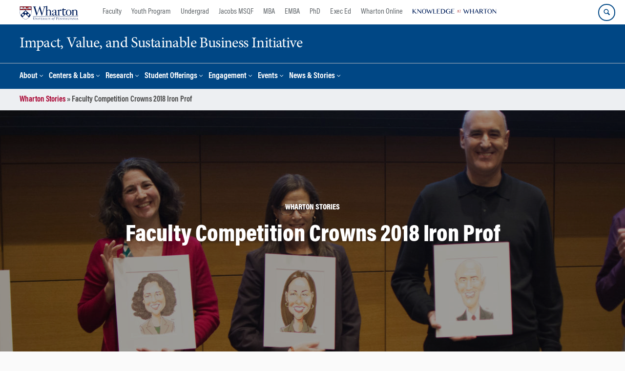

--- FILE ---
content_type: text/html; charset=UTF-8
request_url: https://impact.wharton.upenn.edu/story/iron-prof-2018/
body_size: 20367
content:
<!DOCTYPE html>
<!--[if IE 8 ]>
	<html class="no-js ie8" lang="en-US">
<![endif]-->
<!--[if IE 9 ]>
	<html class="no-js ie9" lang="en-US">
<![endif]-->
<!--[if gt IE 9]><!-->
<html lang="en-US"><!--<![endif]-->
	<head>
		    <!-- Google Tag Manager - The Wharton School-->
    <script>(function(w,d,s,l,i){w[l]=w[l]||[];w[l].push({'gtm.start':
    new Date().getTime(),event:'gtm.js'});var f=d.getElementsByTagName(s)[0],
    j=d.createElement(s),dl=l!='dataLayer'?'&l='+l:'';j.async=true;j.src=
    'https://www.googletagmanager.com/gtm.js?id='+i+dl;f.parentNode.insertBefore(j,f);
    })(window,document,'script','dataLayer','GTM-MZQZFC4');</script>
    <!-- End Google Tag Manager -->
    <!-- Google Tag Manager - Executive Education-->
            		<meta charset="UTF-8">
		<meta http-equiv="X-UA-Compatible" content="IE=edge">
		<meta name="viewport" content="width=device-width, initial-scale=1">
		<link rel="profile" href="http://gmpg.org/xfn/11">
		<link rel="pingback" href="https://impact.wharton.upenn.edu/xmlrpc.php">
		<link rel="icon" type="image/x-icon" href="https://impact.wharton.upenn.edu/wp-content/plugins/martech-chupacabra/includes/images/favicon.ico" /><link rel="apple-touch-icon" sizes="180x180" href="https://impact.wharton.upenn.edu/wp-content/plugins/martech-chupacabra/includes/images/apple-touch-icon.png" /><link rel="mask-icon" color="#004785" href="https://impact.wharton.upenn.edu/wp-content/plugins/martech-chupacabra/includes/images/penn-logo-mask.svg" /><script type="text/javascript">window.ajaxurl = "https://impact.wharton.upenn.edu/wp-admin/admin-ajax.php"</script>
		<meta name='robots' content='noindex, follow' />
	<style>img:is([sizes="auto" i], [sizes^="auto," i]) { contain-intrinsic-size: 3000px 1500px }</style>
	
		
	<!-- This site is optimized with the Yoast SEO Premium plugin v26.0 (Yoast SEO v26.0) - https://yoast.com/wordpress/plugins/seo/ -->
	<title>Faculty Competition Crowns 2018 Iron Prof - Impact, Value, and Sustainable Business Initiative</title>
	<meta property="og:locale" content="en_US" />
	<meta property="og:type" content="article" />
	<meta property="og:title" content="Faculty Competition Crowns 2018 Iron Prof" />
	<meta property="og:description" content="Iron Prof — the high-energy, interdepartmental Iron Chef for Wharton professors — returned this year with a formidable roster of contenders. The competition is hosted annually by the Wharton Graduate Association to showcase the broad range of faculty research at Wharton. Participating professors get six minutes to present their slides and are&#8230; ..." />
	<meta property="og:url" content="https://www.wharton.upenn.edu/story/iron-prof-2018/" />
	<meta property="og:site_name" content="Impact, Value, and Sustainable Business Initiative" />
	<meta property="og:image" content="https://dca.wharton.upenn.edu/wp-content/uploads/2018/03/MBA_IronProf_February2018-13-hero.jpg" />
	<meta name="twitter:card" content="summary_large_image" />
	<meta name="twitter:image" content="https://dca.wharton.upenn.edu/wp-content/uploads/2018/03/MBA_IronProf_February2018-13-hero-600x500.jpg" />
	<meta name="twitter:label1" content="Est. reading time" />
	<meta name="twitter:data1" content="3 minutes" />
	<script type="application/ld+json" class="yoast-schema-graph">{"@context":"https://schema.org","@graph":[{"@type":"WebPage","@id":"https://impact.wharton.upenn.edu/story/iron-prof-2018/","url":"https://impact.wharton.upenn.edu/story/iron-prof-2018/","name":"Faculty Competition Crowns 2018 Iron Prof - Impact, Value, and Sustainable Business Initiative","isPartOf":{"@id":"https://impact.wharton.upenn.edu/#website"},"primaryImageOfPage":{"@id":"https://impact.wharton.upenn.edu/story/iron-prof-2018/#primaryimage"},"image":{"@id":"https://impact.wharton.upenn.edu/story/iron-prof-2018/#primaryimage"},"thumbnailUrl":"","datePublished":"2018-03-01T20:44:34+00:00","breadcrumb":{"@id":"https://impact.wharton.upenn.edu/story/iron-prof-2018/#breadcrumb"},"inLanguage":"en-US","potentialAction":[{"@type":"ReadAction","target":["https://impact.wharton.upenn.edu/story/iron-prof-2018/"]}]},{"@type":"ImageObject","inLanguage":"en-US","@id":"https://impact.wharton.upenn.edu/story/iron-prof-2018/#primaryimage","url":"","contentUrl":""},{"@type":"BreadcrumbList","@id":"https://impact.wharton.upenn.edu/story/iron-prof-2018/#breadcrumb","itemListElement":[{"@type":"ListItem","position":1,"name":"Wharton Stories","item":"https://impact.wharton.upenn.edu/story"},{"@type":"ListItem","position":2,"name":"Faculty Competition Crowns 2018 Iron Prof"}]},{"@type":"WebSite","@id":"https://impact.wharton.upenn.edu/#website","url":"https://impact.wharton.upenn.edu/","name":"Impact, Value, and Sustainable Business Initiative","description":"","potentialAction":[{"@type":"SearchAction","target":{"@type":"EntryPoint","urlTemplate":"https://impact.wharton.upenn.edu/?s={search_term_string}"},"query-input":{"@type":"PropertyValueSpecification","valueRequired":true,"valueName":"search_term_string"}}],"inLanguage":"en-US"}]}</script>
	<!-- / Yoast SEO Premium plugin. -->


<link rel='dns-prefetch' href='//impact.wharton.upenn.edu' />
<link rel="alternate" type="application/rss+xml" title="Impact, Value, and Sustainable Business Initiative &raquo; Feed" href="https://impact.wharton.upenn.edu/feed/" />
<link rel="alternate" type="application/rss+xml" title="Impact, Value, and Sustainable Business Initiative &raquo; Comments Feed" href="https://impact.wharton.upenn.edu/comments/feed/" />
<link rel="alternate" type="application/rss+xml" title="Impact, Value, and Sustainable Business Initiative &raquo; Faculty Competition Crowns 2018 Iron Prof Comments Feed" href="https://impact.wharton.upenn.edu/story/iron-prof-2018/feed/" />
<script type="text/javascript">
/* <![CDATA[ */
window._wpemojiSettings = {"baseUrl":"https:\/\/s.w.org\/images\/core\/emoji\/16.0.1\/72x72\/","ext":".png","svgUrl":"https:\/\/s.w.org\/images\/core\/emoji\/16.0.1\/svg\/","svgExt":".svg","source":{"concatemoji":"https:\/\/impact.wharton.upenn.edu\/wp-includes\/js\/wp-emoji-release.min.js?ver=6.8.3"}};
/*! This file is auto-generated */
!function(s,n){var o,i,e;function c(e){try{var t={supportTests:e,timestamp:(new Date).valueOf()};sessionStorage.setItem(o,JSON.stringify(t))}catch(e){}}function p(e,t,n){e.clearRect(0,0,e.canvas.width,e.canvas.height),e.fillText(t,0,0);var t=new Uint32Array(e.getImageData(0,0,e.canvas.width,e.canvas.height).data),a=(e.clearRect(0,0,e.canvas.width,e.canvas.height),e.fillText(n,0,0),new Uint32Array(e.getImageData(0,0,e.canvas.width,e.canvas.height).data));return t.every(function(e,t){return e===a[t]})}function u(e,t){e.clearRect(0,0,e.canvas.width,e.canvas.height),e.fillText(t,0,0);for(var n=e.getImageData(16,16,1,1),a=0;a<n.data.length;a++)if(0!==n.data[a])return!1;return!0}function f(e,t,n,a){switch(t){case"flag":return n(e,"\ud83c\udff3\ufe0f\u200d\u26a7\ufe0f","\ud83c\udff3\ufe0f\u200b\u26a7\ufe0f")?!1:!n(e,"\ud83c\udde8\ud83c\uddf6","\ud83c\udde8\u200b\ud83c\uddf6")&&!n(e,"\ud83c\udff4\udb40\udc67\udb40\udc62\udb40\udc65\udb40\udc6e\udb40\udc67\udb40\udc7f","\ud83c\udff4\u200b\udb40\udc67\u200b\udb40\udc62\u200b\udb40\udc65\u200b\udb40\udc6e\u200b\udb40\udc67\u200b\udb40\udc7f");case"emoji":return!a(e,"\ud83e\udedf")}return!1}function g(e,t,n,a){var r="undefined"!=typeof WorkerGlobalScope&&self instanceof WorkerGlobalScope?new OffscreenCanvas(300,150):s.createElement("canvas"),o=r.getContext("2d",{willReadFrequently:!0}),i=(o.textBaseline="top",o.font="600 32px Arial",{});return e.forEach(function(e){i[e]=t(o,e,n,a)}),i}function t(e){var t=s.createElement("script");t.src=e,t.defer=!0,s.head.appendChild(t)}"undefined"!=typeof Promise&&(o="wpEmojiSettingsSupports",i=["flag","emoji"],n.supports={everything:!0,everythingExceptFlag:!0},e=new Promise(function(e){s.addEventListener("DOMContentLoaded",e,{once:!0})}),new Promise(function(t){var n=function(){try{var e=JSON.parse(sessionStorage.getItem(o));if("object"==typeof e&&"number"==typeof e.timestamp&&(new Date).valueOf()<e.timestamp+604800&&"object"==typeof e.supportTests)return e.supportTests}catch(e){}return null}();if(!n){if("undefined"!=typeof Worker&&"undefined"!=typeof OffscreenCanvas&&"undefined"!=typeof URL&&URL.createObjectURL&&"undefined"!=typeof Blob)try{var e="postMessage("+g.toString()+"("+[JSON.stringify(i),f.toString(),p.toString(),u.toString()].join(",")+"));",a=new Blob([e],{type:"text/javascript"}),r=new Worker(URL.createObjectURL(a),{name:"wpTestEmojiSupports"});return void(r.onmessage=function(e){c(n=e.data),r.terminate(),t(n)})}catch(e){}c(n=g(i,f,p,u))}t(n)}).then(function(e){for(var t in e)n.supports[t]=e[t],n.supports.everything=n.supports.everything&&n.supports[t],"flag"!==t&&(n.supports.everythingExceptFlag=n.supports.everythingExceptFlag&&n.supports[t]);n.supports.everythingExceptFlag=n.supports.everythingExceptFlag&&!n.supports.flag,n.DOMReady=!1,n.readyCallback=function(){n.DOMReady=!0}}).then(function(){return e}).then(function(){var e;n.supports.everything||(n.readyCallback(),(e=n.source||{}).concatemoji?t(e.concatemoji):e.wpemoji&&e.twemoji&&(t(e.twemoji),t(e.wpemoji)))}))}((window,document),window._wpemojiSettings);
/* ]]> */
</script>
<link rel='stylesheet' id='wpmf-bakery-style-css' href='https://impact.wharton.upenn.edu/wp-content/plugins/wp-media-folder/assets/css/vc_style.css?ver=5.8.2' type='text/css' media='all' />
<style id='wp-emoji-styles-inline-css' type='text/css'>

	img.wp-smiley, img.emoji {
		display: inline !important;
		border: none !important;
		box-shadow: none !important;
		height: 1em !important;
		width: 1em !important;
		margin: 0 0.07em !important;
		vertical-align: -0.1em !important;
		background: none !important;
		padding: 0 !important;
	}
</style>
<link rel='stylesheet' id='wp-block-library-css' href='https://impact.wharton.upenn.edu/wp-includes/css/dist/block-library/style.min.css?ver=6.8.3' type='text/css' media='all' />
<style id='classic-theme-styles-inline-css' type='text/css'>
/*! This file is auto-generated */
.wp-block-button__link{color:#fff;background-color:#32373c;border-radius:9999px;box-shadow:none;text-decoration:none;padding:calc(.667em + 2px) calc(1.333em + 2px);font-size:1.125em}.wp-block-file__button{background:#32373c;color:#fff;text-decoration:none}
</style>
<style id='global-styles-inline-css' type='text/css'>
:root{--wp--preset--aspect-ratio--square: 1;--wp--preset--aspect-ratio--4-3: 4/3;--wp--preset--aspect-ratio--3-4: 3/4;--wp--preset--aspect-ratio--3-2: 3/2;--wp--preset--aspect-ratio--2-3: 2/3;--wp--preset--aspect-ratio--16-9: 16/9;--wp--preset--aspect-ratio--9-16: 9/16;--wp--preset--color--black: #000000;--wp--preset--color--cyan-bluish-gray: #abb8c3;--wp--preset--color--white: #ffffff;--wp--preset--color--pale-pink: #f78da7;--wp--preset--color--vivid-red: #cf2e2e;--wp--preset--color--luminous-vivid-orange: #ff6900;--wp--preset--color--luminous-vivid-amber: #fcb900;--wp--preset--color--light-green-cyan: #7bdcb5;--wp--preset--color--vivid-green-cyan: #00d084;--wp--preset--color--pale-cyan-blue: #8ed1fc;--wp--preset--color--vivid-cyan-blue: #0693e3;--wp--preset--color--vivid-purple: #9b51e0;--wp--preset--gradient--vivid-cyan-blue-to-vivid-purple: linear-gradient(135deg,rgba(6,147,227,1) 0%,rgb(155,81,224) 100%);--wp--preset--gradient--light-green-cyan-to-vivid-green-cyan: linear-gradient(135deg,rgb(122,220,180) 0%,rgb(0,208,130) 100%);--wp--preset--gradient--luminous-vivid-amber-to-luminous-vivid-orange: linear-gradient(135deg,rgba(252,185,0,1) 0%,rgba(255,105,0,1) 100%);--wp--preset--gradient--luminous-vivid-orange-to-vivid-red: linear-gradient(135deg,rgba(255,105,0,1) 0%,rgb(207,46,46) 100%);--wp--preset--gradient--very-light-gray-to-cyan-bluish-gray: linear-gradient(135deg,rgb(238,238,238) 0%,rgb(169,184,195) 100%);--wp--preset--gradient--cool-to-warm-spectrum: linear-gradient(135deg,rgb(74,234,220) 0%,rgb(151,120,209) 20%,rgb(207,42,186) 40%,rgb(238,44,130) 60%,rgb(251,105,98) 80%,rgb(254,248,76) 100%);--wp--preset--gradient--blush-light-purple: linear-gradient(135deg,rgb(255,206,236) 0%,rgb(152,150,240) 100%);--wp--preset--gradient--blush-bordeaux: linear-gradient(135deg,rgb(254,205,165) 0%,rgb(254,45,45) 50%,rgb(107,0,62) 100%);--wp--preset--gradient--luminous-dusk: linear-gradient(135deg,rgb(255,203,112) 0%,rgb(199,81,192) 50%,rgb(65,88,208) 100%);--wp--preset--gradient--pale-ocean: linear-gradient(135deg,rgb(255,245,203) 0%,rgb(182,227,212) 50%,rgb(51,167,181) 100%);--wp--preset--gradient--electric-grass: linear-gradient(135deg,rgb(202,248,128) 0%,rgb(113,206,126) 100%);--wp--preset--gradient--midnight: linear-gradient(135deg,rgb(2,3,129) 0%,rgb(40,116,252) 100%);--wp--preset--font-size--small: 13px;--wp--preset--font-size--medium: 20px;--wp--preset--font-size--large: 36px;--wp--preset--font-size--x-large: 42px;--wp--preset--spacing--20: 0.44rem;--wp--preset--spacing--30: 0.67rem;--wp--preset--spacing--40: 1rem;--wp--preset--spacing--50: 1.5rem;--wp--preset--spacing--60: 2.25rem;--wp--preset--spacing--70: 3.38rem;--wp--preset--spacing--80: 5.06rem;--wp--preset--shadow--natural: 6px 6px 9px rgba(0, 0, 0, 0.2);--wp--preset--shadow--deep: 12px 12px 50px rgba(0, 0, 0, 0.4);--wp--preset--shadow--sharp: 6px 6px 0px rgba(0, 0, 0, 0.2);--wp--preset--shadow--outlined: 6px 6px 0px -3px rgba(255, 255, 255, 1), 6px 6px rgba(0, 0, 0, 1);--wp--preset--shadow--crisp: 6px 6px 0px rgba(0, 0, 0, 1);}:where(.is-layout-flex){gap: 0.5em;}:where(.is-layout-grid){gap: 0.5em;}body .is-layout-flex{display: flex;}.is-layout-flex{flex-wrap: wrap;align-items: center;}.is-layout-flex > :is(*, div){margin: 0;}body .is-layout-grid{display: grid;}.is-layout-grid > :is(*, div){margin: 0;}:where(.wp-block-columns.is-layout-flex){gap: 2em;}:where(.wp-block-columns.is-layout-grid){gap: 2em;}:where(.wp-block-post-template.is-layout-flex){gap: 1.25em;}:where(.wp-block-post-template.is-layout-grid){gap: 1.25em;}.has-black-color{color: var(--wp--preset--color--black) !important;}.has-cyan-bluish-gray-color{color: var(--wp--preset--color--cyan-bluish-gray) !important;}.has-white-color{color: var(--wp--preset--color--white) !important;}.has-pale-pink-color{color: var(--wp--preset--color--pale-pink) !important;}.has-vivid-red-color{color: var(--wp--preset--color--vivid-red) !important;}.has-luminous-vivid-orange-color{color: var(--wp--preset--color--luminous-vivid-orange) !important;}.has-luminous-vivid-amber-color{color: var(--wp--preset--color--luminous-vivid-amber) !important;}.has-light-green-cyan-color{color: var(--wp--preset--color--light-green-cyan) !important;}.has-vivid-green-cyan-color{color: var(--wp--preset--color--vivid-green-cyan) !important;}.has-pale-cyan-blue-color{color: var(--wp--preset--color--pale-cyan-blue) !important;}.has-vivid-cyan-blue-color{color: var(--wp--preset--color--vivid-cyan-blue) !important;}.has-vivid-purple-color{color: var(--wp--preset--color--vivid-purple) !important;}.has-black-background-color{background-color: var(--wp--preset--color--black) !important;}.has-cyan-bluish-gray-background-color{background-color: var(--wp--preset--color--cyan-bluish-gray) !important;}.has-white-background-color{background-color: var(--wp--preset--color--white) !important;}.has-pale-pink-background-color{background-color: var(--wp--preset--color--pale-pink) !important;}.has-vivid-red-background-color{background-color: var(--wp--preset--color--vivid-red) !important;}.has-luminous-vivid-orange-background-color{background-color: var(--wp--preset--color--luminous-vivid-orange) !important;}.has-luminous-vivid-amber-background-color{background-color: var(--wp--preset--color--luminous-vivid-amber) !important;}.has-light-green-cyan-background-color{background-color: var(--wp--preset--color--light-green-cyan) !important;}.has-vivid-green-cyan-background-color{background-color: var(--wp--preset--color--vivid-green-cyan) !important;}.has-pale-cyan-blue-background-color{background-color: var(--wp--preset--color--pale-cyan-blue) !important;}.has-vivid-cyan-blue-background-color{background-color: var(--wp--preset--color--vivid-cyan-blue) !important;}.has-vivid-purple-background-color{background-color: var(--wp--preset--color--vivid-purple) !important;}.has-black-border-color{border-color: var(--wp--preset--color--black) !important;}.has-cyan-bluish-gray-border-color{border-color: var(--wp--preset--color--cyan-bluish-gray) !important;}.has-white-border-color{border-color: var(--wp--preset--color--white) !important;}.has-pale-pink-border-color{border-color: var(--wp--preset--color--pale-pink) !important;}.has-vivid-red-border-color{border-color: var(--wp--preset--color--vivid-red) !important;}.has-luminous-vivid-orange-border-color{border-color: var(--wp--preset--color--luminous-vivid-orange) !important;}.has-luminous-vivid-amber-border-color{border-color: var(--wp--preset--color--luminous-vivid-amber) !important;}.has-light-green-cyan-border-color{border-color: var(--wp--preset--color--light-green-cyan) !important;}.has-vivid-green-cyan-border-color{border-color: var(--wp--preset--color--vivid-green-cyan) !important;}.has-pale-cyan-blue-border-color{border-color: var(--wp--preset--color--pale-cyan-blue) !important;}.has-vivid-cyan-blue-border-color{border-color: var(--wp--preset--color--vivid-cyan-blue) !important;}.has-vivid-purple-border-color{border-color: var(--wp--preset--color--vivid-purple) !important;}.has-vivid-cyan-blue-to-vivid-purple-gradient-background{background: var(--wp--preset--gradient--vivid-cyan-blue-to-vivid-purple) !important;}.has-light-green-cyan-to-vivid-green-cyan-gradient-background{background: var(--wp--preset--gradient--light-green-cyan-to-vivid-green-cyan) !important;}.has-luminous-vivid-amber-to-luminous-vivid-orange-gradient-background{background: var(--wp--preset--gradient--luminous-vivid-amber-to-luminous-vivid-orange) !important;}.has-luminous-vivid-orange-to-vivid-red-gradient-background{background: var(--wp--preset--gradient--luminous-vivid-orange-to-vivid-red) !important;}.has-very-light-gray-to-cyan-bluish-gray-gradient-background{background: var(--wp--preset--gradient--very-light-gray-to-cyan-bluish-gray) !important;}.has-cool-to-warm-spectrum-gradient-background{background: var(--wp--preset--gradient--cool-to-warm-spectrum) !important;}.has-blush-light-purple-gradient-background{background: var(--wp--preset--gradient--blush-light-purple) !important;}.has-blush-bordeaux-gradient-background{background: var(--wp--preset--gradient--blush-bordeaux) !important;}.has-luminous-dusk-gradient-background{background: var(--wp--preset--gradient--luminous-dusk) !important;}.has-pale-ocean-gradient-background{background: var(--wp--preset--gradient--pale-ocean) !important;}.has-electric-grass-gradient-background{background: var(--wp--preset--gradient--electric-grass) !important;}.has-midnight-gradient-background{background: var(--wp--preset--gradient--midnight) !important;}.has-small-font-size{font-size: var(--wp--preset--font-size--small) !important;}.has-medium-font-size{font-size: var(--wp--preset--font-size--medium) !important;}.has-large-font-size{font-size: var(--wp--preset--font-size--large) !important;}.has-x-large-font-size{font-size: var(--wp--preset--font-size--x-large) !important;}
:where(.wp-block-post-template.is-layout-flex){gap: 1.25em;}:where(.wp-block-post-template.is-layout-grid){gap: 1.25em;}
:where(.wp-block-columns.is-layout-flex){gap: 2em;}:where(.wp-block-columns.is-layout-grid){gap: 2em;}
:root :where(.wp-block-pullquote){font-size: 1.5em;line-height: 1.6;}
</style>
<link rel='stylesheet' id='wpa-css-css' href='https://impact.wharton.upenn.edu/wp-content/plugins/honeypot/includes/css/wpa.css?ver=2.2.10' type='text/css' media='all' />
<link rel='stylesheet' id='responsive-mobile-style-css' href='https://impact.wharton.upenn.edu/wp-content/themes/responsive-mobile/css/style.css?ver=0.0.10' type='text/css' media='all' />
<link rel='stylesheet' id='vc_plugin_table_style_css-css' href='https://impact.wharton.upenn.edu/wp-content/plugins/easy-tables-vc/assets/css/style.min.css?ver=2.2.0' type='text/css' media='all' />
<link rel='stylesheet' id='vc_plugin_themes_css-css' href='https://impact.wharton.upenn.edu/wp-content/plugins/easy-tables-vc/assets/css/themes.min.css?ver=2.2.0' type='text/css' media='all' />
<link rel='stylesheet' id='js_composer_custom_css-css' href='//impact.wharton.upenn.edu/wp-content/uploads/js_composer/custom.css?ver=8.7.1' type='text/css' media='all' />
<link rel='stylesheet' id='martech-chupacabra-style-css' href='https://impact.wharton.upenn.edu/wp-content/plugins/martech-chupacabra/includes/css/style-v2.css?ver=3.49.3.1' type='text/css' media='all' />
<link rel='stylesheet' id='martech-chupacabra-style-v3-css' href='https://impact.wharton.upenn.edu/wp-content/plugins/martech-chupacabra/includes/css/style.css?ver=3.49.3.1' type='text/css' media='all' />
<link rel='stylesheet' id='martech-chupacabra-style-print-css' href='https://impact.wharton.upenn.edu/wp-content/plugins/martech-chupacabra/includes/css/print.css?ver=3.49.3.1' type='text/css' media='print' />
<link rel='stylesheet' id='responsive-mobile-child-style-css' href='https://impact.wharton.upenn.edu/wp-content/themes/Chupe2-0-child/style.css?ver=1.0' type='text/css' media='all' />
<link rel='stylesheet' id='bsf-Defaults-css' href='https://impact.wharton.upenn.edu/wp-content/uploads/smile_fonts/Defaults/Defaults.css?ver=3.21.1' type='text/css' media='all' />
<script type="text/javascript" src="https://impact.wharton.upenn.edu/wp-includes/js/jquery/jquery.min.js?ver=3.7.1" id="jquery-core-js"></script>
<script type="text/javascript" src="https://impact.wharton.upenn.edu/wp-includes/js/jquery/jquery-migrate.min.js?ver=3.4.1" id="jquery-migrate-js"></script>
<script type="text/javascript" src="https://impact.wharton.upenn.edu/wp-content/plugins/martech-chupacabra/includes/lib/fast-average-color/browser.min.js?ver=3.49.3.1" id="fac-js-js"></script>
<script></script><link rel="https://api.w.org/" href="https://impact.wharton.upenn.edu/wp-json/" /><link rel="alternate" title="JSON" type="application/json" href="https://impact.wharton.upenn.edu/wp-json/wp/v2/story/1004046" /><link rel="EditURI" type="application/rsd+xml" title="RSD" href="https://impact.wharton.upenn.edu/xmlrpc.php?rsd" />
<meta name="generator" content="WordPress 6.8.3" />
<link rel='shortlink' href='https://impact.wharton.upenn.edu/?p=1004046&#038;post_type=story' />
<link rel="alternate" title="oEmbed (JSON)" type="application/json+oembed" href="https://impact.wharton.upenn.edu/wp-json/oembed/1.0/embed?url=https%3A%2F%2Fimpact.wharton.upenn.edu%2Fstory%2Firon-prof-2018%2F" />
<link rel="alternate" title="oEmbed (XML)" type="text/xml+oembed" href="https://impact.wharton.upenn.edu/wp-json/oembed/1.0/embed?url=https%3A%2F%2Fimpact.wharton.upenn.edu%2Fstory%2Firon-prof-2018%2F&#038;format=xml" />
<meta name="martech:page-title" content="Faculty Competition Crowns 2018 Iron Prof"><meta name="martech:site-title" content="Impact, Value, and Sustainable Business Initiative"><meta name="martech:site-pname" content="wharton-impact"><meta name="martech:site-penv" content="live"><meta name="martech:site-hostname" content="impact.wharton.upenn.edu"><meta name="martech:archive" content="false"><meta name="martech:home" content="false"><meta name="martech:content-type" content="story"><meta name="martech:tag" content=""><meta name="martech:category" content=""><meta name="martech:thumbnail" content="https://impact.wharton.upenn.edu/wp-content/plugins/martech-chupacabra/includes/images/social.png">
        <script type="text/javascript">
            var jQueryMigrateHelperHasSentDowngrade = false;

			window.onerror = function( msg, url, line, col, error ) {
				// Break out early, do not processing if a downgrade reqeust was already sent.
				if ( jQueryMigrateHelperHasSentDowngrade ) {
					return true;
                }

				var xhr = new XMLHttpRequest();
				var nonce = 'e3a761f624';
				var jQueryFunctions = [
					'andSelf',
					'browser',
					'live',
					'boxModel',
					'support.boxModel',
					'size',
					'swap',
					'clean',
					'sub',
                ];
				var match_pattern = /\)\.(.+?) is not a function/;
                var erroredFunction = msg.match( match_pattern );

                // If there was no matching functions, do not try to downgrade.
                if ( typeof erroredFunction !== 'object' || typeof erroredFunction[1] === "undefined" || -1 === jQueryFunctions.indexOf( erroredFunction[1] ) ) {
                    return true;
                }

                // Set that we've now attempted a downgrade request.
                jQueryMigrateHelperHasSentDowngrade = true;

				xhr.open( 'POST', 'https://impact.wharton.upenn.edu/wp-admin/admin-ajax.php' );
				xhr.setRequestHeader( 'Content-Type', 'application/x-www-form-urlencoded' );
				xhr.onload = function () {
					var response,
                        reload = false;

					if ( 200 === xhr.status ) {
                        try {
                        	response = JSON.parse( xhr.response );

                        	reload = response.data.reload;
                        } catch ( e ) {
                        	reload = false;
                        }
                    }

					// Automatically reload the page if a deprecation caused an automatic downgrade, ensure visitors get the best possible experience.
					if ( reload ) {
						location.reload();
                    }
				};

				xhr.send( encodeURI( 'action=jquery-migrate-downgrade-version&_wpnonce=' + nonce ) );

				// Suppress error alerts in older browsers
				return true;
			}
        </script>

		<meta name="martech:intranet" content="false"><meta name="generator" content="Powered by WPBakery Page Builder - drag and drop page builder for WordPress."/>
<noscript><style> .wpb_animate_when_almost_visible { opacity: 1; }</style></noscript>	</head>

<body class="wp-singular story-template-default single single-story postid-1004046 wp-theme-responsive-mobile wp-child-theme-Chupe2-0-child default-site-header wharton-impact martech-menu--dropdown-click group-blog wpb-js-composer js-comp-ver-8.7.1 vc_responsive wharton-cms" itemscope="itemscope" itemtype="http://schema.org/WebPage">
    <!-- Google Tag Manager (noscript) The Wharton School-->
    <noscript><iframe src="https://www.googletagmanager.com/ns.html?id=GTM-MZQZFC4" height="0" width="0" style="display:none;visibility:hidden"></iframe></noscript>
    <!-- End Google Tag Manager (noscript) -->
                <div id="container" class="site">
	<nav id="jump-links" aria-label="Jump links">
		<a class="skip-link screen-reader-text" href="#main">Skip to content</a>
		<a class="skip-link screen-reader-text" href="#main-navigation">Skip to main menu</a>
	</nav>
	<header id="header" class="container-full-width site-header" role="banner" itemscope="itemscope" itemtype="http://schema.org/WPHeader">
		<div id="top-menu-container" class="group header--container">
			<a href="https://www.wharton.upenn.edu" class="global-brand" title="Wharton Home"><img src="https://impact.wharton.upenn.edu/wp-content/plugins/martech-chupacabra/includes/images/wharton-logo.svg" alt="Wharton" class="screen"/><img class="print"  style="display:none;" alt="Logo for The Wharton School" src="https://impact.wharton.upenn.edu/wp-content/plugins/martech-chupacabra/includes/images/Wharton-Logo-RGB.png" /></a>	<ul class="global-nav">
				<li class="martech-nav-faculty-and-research"><a href="https://www.wharton.upenn.edu/faculty-research-publications/">Faculty</a></li>
				<li class="martech-nav-youth-program"><a href="https://globalyouth.wharton.upenn.edu">Youth Program</a></li>
				<li class="martech-nav-undergrad"><a href="https://undergrad.wharton.upenn.edu">Undergrad</a></li>
				<li class="martech-nav-msqf"><a href="https://jacobs-msqf.wharton.upenn.edu">Jacobs MSQF</a></li>
				<li class="martech-nav-mba"><a href="https://mba.wharton.upenn.edu">MBA</a></li>
				<li class="martech-nav-emba"><a href="https://executivemba.wharton.upenn.edu">EMBA</a></li>
				<li class="martech-nav-phd"><a href="https://doctoral.wharton.upenn.edu">PhD</a></li>
				<li class="martech-nav-executive-education"><a href="https://executiveeducation.wharton.upenn.edu">Exec Ed</a></li>
				<li class="martech-nav-wharton-online"><a href="https://online.wharton.upenn.edu">Wharton Online</a></li>
				<li class="martech-nav-kw"><a href="https://knowledge.wharton.upenn.edu"><img src="https://impact.wharton.upenn.edu/wp-content/plugins/martech-chupacabra/includes/images/kw-logo.svg" alt="Knowledge at Wharton" class="kw-header-logo"/></a></li>
			</ul>        <a href="/search/" class="search-button search--closed">
        <span class="accessible-label">Search Wharton</span>
    </a>
    <button id="mobile-nav-button" aria-label="Mobile menu toggle">
        <span class="accessible-label">Mobile menu toggle</span>
    </button>
		</div>
		<div class="main-navigation header--container main-navigation--dropdown-click">
			<div class="header-row">
				<div id="martech-site-branding">
					<div class="martech-site-branding-container group">
						    <div id="department" class="department department--text">
    	<div class="department-inner">
	        <a class="dept-container" title="Impact, Value, and Sustainable Business Initiative" href="https://impact.wharton.upenn.edu/">
					            <div class="brand-text brand-text--desktop"  height="53">Impact, Value, and Sustainable Business Initiative</div>
	        </a>
	    </div>
    </div>
    											</div>
				</div>
				<!-- main menu -->
				<div id="main-menu-container" class="container-full-width">
					<nav id="main-navigation" class="site-navigation" itemscope="itemscope" itemtype="http://schema.org/SiteNavigationElement" aria-label="Primary navigation links">
						<div id="mobile-current-item">Menu</div>
												<div class="main-nav group"><ul id="menu-header-navigation" class="menu-header-navigation"><li id="menu-item-827" class="menu-item menu-item-type-post_type menu-item-object-page menu-item-has-children menu-item-827"><a href="https://impact.wharton.upenn.edu/about/">About</a>
<ul class="sub-menu">
	<li id="menu-item-4252" class="menu-item menu-item-type-post_type menu-item-object-page menu-item-4252"><a href="https://impact.wharton.upenn.edu/about/business-solutions-to-climate-change-and-loss-of-nature/">Business Solutions to Climate Change and Loss of Nature</a></li>
	<li id="menu-item-4237" class="menu-item menu-item-type-post_type menu-item-object-page menu-item-4237"><a href="https://impact.wharton.upenn.edu/about/a-letter-from-our-launch/">A Letter from our Launch</a></li>
</ul>
</li>
<li id="menu-item-1220" class="menu-item menu-item-type-custom menu-item-object-custom menu-item-has-children menu-item-1220"><a href="#">Centers &#038; Labs</a>
<ul class="sub-menu">
	<li id="menu-item-1073" class="menu-item menu-item-type-post_type menu-item-object-page menu-item-1073"><a href="https://impact.wharton.upenn.edu/centers-labs/climate-center/">Climate Center</a></li>
	<li id="menu-item-1137" class="menu-item menu-item-type-post_type menu-item-object-page menu-item-1137"><a href="https://impact.wharton.upenn.edu/centers-labs/impact-investing-research-lab/">Impact Investing Research Lab</a></li>
	<li id="menu-item-10772" class="menu-item menu-item-type-post_type menu-item-object-page menu-item-10772"><a href="https://impact.wharton.upenn.edu/centers-labs/opportunity-lab/">Opportunity Lab</a></li>
	<li id="menu-item-1074" class="menu-item menu-item-type-post_type menu-item-object-page menu-item-1074"><a href="https://impact.wharton.upenn.edu/centers-labs/political-risk-identity-lab/">Political Risk &#038; Identity Lab</a></li>
	<li id="menu-item-1138" class="menu-item menu-item-type-post_type menu-item-object-page menu-item-1138"><a href="https://impact.wharton.upenn.edu/centers-labs/zicklin-center/">Zicklin Center for Governance &#038; Business Ethics</a></li>
</ul>
</li>
<li id="menu-item-8081" class="menu-item menu-item-type-custom menu-item-object-custom menu-item-has-children menu-item-8081"><a href="/research/#">Research</a>
<ul class="sub-menu">
	<li id="menu-item-8080" class="menu-item menu-item-type-post_type menu-item-object-page menu-item-8080"><a href="https://impact.wharton.upenn.edu/centers-labs/case-studies/">Case Studies</a></li>
	<li id="menu-item-8918" class="menu-item menu-item-type-post_type menu-item-object-page menu-item-8918"><a href="https://impact.wharton.upenn.edu/funded-research/">Funded Faculty Research</a></li>
	<li id="menu-item-9989" class="menu-item menu-item-type-post_type menu-item-object-page menu-item-9989"><a href="https://impact.wharton.upenn.edu/research-in-partnership/">Research in Partnership</a></li>
	<li id="menu-item-10613" class="menu-item menu-item-type-post_type menu-item-object-page menu-item-10613"><a href="https://impact.wharton.upenn.edu/research-primers/">Research Primers</a></li>
</ul>
</li>
<li id="menu-item-1541" class="menu-item menu-item-type-post_type menu-item-object-page menu-item-has-children menu-item-1541"><a href="https://impact.wharton.upenn.edu/students/">Student Offerings</a>
<ul class="sub-menu">
	<li id="menu-item-3497" class="menu-item menu-item-type-post_type menu-item-object-page menu-item-has-children menu-item-3497"><a href="https://impact.wharton.upenn.edu/students/curricular/">Student Curricular Offerings</a>
	<ul class="sub-menu">
		<li id="menu-item-3500" class="menu-item menu-item-type-post_type menu-item-object-page menu-item-3500"><a href="https://impact.wharton.upenn.edu/students/mba-bees-major/">MBA Major: Business, Energy, Environment and Sustainability</a></li>
		<li id="menu-item-3949" class="menu-item menu-item-type-post_type menu-item-object-page menu-item-3949"><a href="https://impact.wharton.upenn.edu/students/esg-major/">MBA Major: Environmental, Social and Governance Factors for Business</a></li>
		<li id="menu-item-3947" class="menu-item menu-item-type-post_type menu-item-object-page menu-item-3947"><a href="https://impact.wharton.upenn.edu/students/social-and-governance-major/">MBA Major: Social and Governance Factors for Business</a></li>
		<li id="menu-item-3501" class="menu-item menu-item-type-post_type menu-item-object-page menu-item-3501"><a href="https://impact.wharton.upenn.edu/students/mba-mes-dual-degree/">MBA-MES Dual Degree</a></li>
		<li id="menu-item-11745" class="menu-item menu-item-type-post_type menu-item-object-page menu-item-11745"><a href="https://impact.wharton.upenn.edu/centers-labs/opportunity-lab/">MBA Course: Wharton Opportunities for Reentry, Knowledge, and Skills (WORKS)</a></li>
		<li id="menu-item-10614" class="menu-item menu-item-type-post_type menu-item-object-page menu-item-10614"><a href="https://impact.wharton.upenn.edu/students/undergrad-enviro-concentration/">Undergraduate Concentration: Business, Energy, Environment and Sustainability</a></li>
		<li id="menu-item-3948" class="menu-item menu-item-type-post_type menu-item-object-page menu-item-3948"><a href="https://impact.wharton.upenn.edu/students/esg-concentration/">Undergraduate Concentration: Environmental, Social and Governance Factors for Business</a></li>
	</ul>
</li>
	<li id="menu-item-3498" class="menu-item menu-item-type-post_type menu-item-object-page menu-item-has-children menu-item-3498"><a href="https://impact.wharton.upenn.edu/students/co-curricular/">Student Co-Curricular Offerings</a>
	<ul class="sub-menu">
		<li id="menu-item-3502" class="menu-item menu-item-type-post_type menu-item-object-page menu-item-3502"><a href="https://impact.wharton.upenn.edu/students/bendheim-loan-forgiveness/">Bendheim Loan Forgiveness</a></li>
		<li id="menu-item-3505" class="menu-item menu-item-type-post_type menu-item-object-page menu-item-3505"><a href="https://impact.wharton.upenn.edu/students/fund-for-health/">Fund for Health</a></li>
		<li id="menu-item-3504" class="menu-item menu-item-type-post_type menu-item-object-page menu-item-3504"><a href="https://impact.wharton.upenn.edu/students/nazarian-social-innovator-series/">Nazarian Social Innovator Series</a></li>
		<li id="menu-item-3503" class="menu-item menu-item-type-post_type menu-item-object-page menu-item-3503"><a href="https://impact.wharton.upenn.edu/students/turner-impact-learning-experiences-tile/">Turner Impact Learning Experiences (TILE)</a></li>
		<li id="menu-item-3506" class="menu-item menu-item-type-post_type menu-item-object-page menu-item-3506"><a href="https://impact.wharton.upenn.edu/students/turner-impact-portfolio-challenge/">Turner Impact Portfolio Challenge (TIPC)</a></li>
		<li id="menu-item-3508" class="menu-item menu-item-type-post_type menu-item-object-page menu-item-3508"><a href="https://impact.wharton.upenn.edu/students/turner-miint/">Turner MIINT</a></li>
		<li id="menu-item-3509" class="menu-item menu-item-type-post_type menu-item-object-page menu-item-3509"><a href="https://impact.wharton.upenn.edu/students/wharton-impact-and-sustainability-consulting-wisc/">Wharton Impact &#038; Sustainability Consulting (WISC)</a></li>
		<li id="menu-item-3510" class="menu-item menu-item-type-post_type menu-item-object-page menu-item-3510"><a href="https://impact.wharton.upenn.edu/students/wiva/">Wharton Impact Venture Associates (WIVA)</a></li>
	</ul>
</li>
	<li id="menu-item-6850" class="menu-item menu-item-type-post_type menu-item-object-page menu-item-6850"><a href="https://impact.wharton.upenn.edu/students/student-club-engagement/">Student Club Engagement</a></li>
</ul>
</li>
<li id="menu-item-1028" class="menu-item menu-item-type-post_type menu-item-object-page menu-item-has-children menu-item-1028"><a href="https://impact.wharton.upenn.edu/engagement/">Engagement</a>
<ul class="sub-menu">
	<li id="menu-item-8332" class="menu-item menu-item-type-post_type menu-item-object-page menu-item-8332"><a href="https://impact.wharton.upenn.edu/engagement/continuing-education/">Continuing Education</a></li>
	<li id="menu-item-1531" class="menu-item menu-item-type-post_type menu-item-object-page menu-item-1531"><a href="https://impact.wharton.upenn.edu/engagement/industry-partnerships/">Industry Partnerships</a></li>
	<li id="menu-item-4877" class="menu-item menu-item-type-post_type menu-item-object-page menu-item-4877"><a href="https://impact.wharton.upenn.edu/engagement/impact-investing/">Impact Investing</a></li>
	<li id="menu-item-5960" class="menu-item menu-item-type-post_type menu-item-object-page menu-item-has-children menu-item-5960"><a href="https://impact.wharton.upenn.edu/engagement/digital-dialogues/">Digital Dialogues</a>
	<ul class="sub-menu">
		<li id="menu-item-5961" class="menu-item menu-item-type-post_type menu-item-object-page menu-item-5961"><a href="https://impact.wharton.upenn.edu/engagement/digital-dialogues/simplifying-and-speeding-disaster-recovery/">Simplifying and Speeding Disaster Recovery</a></li>
		<li id="menu-item-5962" class="menu-item menu-item-type-post_type menu-item-object-page menu-item-5962"><a href="https://impact.wharton.upenn.edu/engagement/digital-dialogues/improving-flood-risk-disclosure/">Improving Flood Risk Disclosure</a></li>
		<li id="menu-item-5963" class="menu-item menu-item-type-post_type menu-item-object-page menu-item-5963"><a href="https://impact.wharton.upenn.edu/engagement/digital-dialogues/communicating-changing-risk/">Communicating Changing Risk</a></li>
		<li id="menu-item-5964" class="menu-item menu-item-type-post_type menu-item-object-page menu-item-5964"><a href="https://impact.wharton.upenn.edu/engagement/digital-dialogues/improving-disaster-recovery/">Improving Disaster Recovery</a></li>
		<li id="menu-item-5965" class="menu-item menu-item-type-post_type menu-item-object-page menu-item-5965"><a href="https://impact.wharton.upenn.edu/engagement/digital-dialogues/scaling-up-coastal-ecosystem-protection/">Scaling up Coastal Ecosystem Protection</a></li>
		<li id="menu-item-5966" class="menu-item menu-item-type-post_type menu-item-object-page menu-item-5966"><a href="https://impact.wharton.upenn.edu/engagement/digital-dialogues/driving-decarbonization-through-the-insurance-sector/">Driving Decarbonization through the Insurance Sector</a></li>
	</ul>
</li>
</ul>
</li>
<li id="menu-item-3986" class="menu-item menu-item-type-post_type menu-item-object-page menu-item-has-children menu-item-3986"><a href="https://impact.wharton.upenn.edu/events/">Events</a>
<ul class="sub-menu">
	<li id="menu-item-7556" class="menu-item menu-item-type-custom menu-item-object-custom menu-item-has-children menu-item-7556"><a href="#">Convenings</a>
	<ul class="sub-menu">
		<li id="menu-item-10656" class="menu-item menu-item-type-post_type menu-item-object-post menu-item-10656"><a href="https://impact.wharton.upenn.edu/events/3rd-annual-convening-of-the-esg-initiative/">3rd Annual Convening</a></li>
		<li id="menu-item-8990" class="menu-item menu-item-type-post_type menu-item-object-post menu-item-8990"><a href="https://impact.wharton.upenn.edu/events/2nd-annual-convening-of-the-esg-initiative/">2nd Annual Convening</a></li>
		<li id="menu-item-7557" class="menu-item menu-item-type-post_type menu-item-object-post menu-item-7557"><a href="https://impact.wharton.upenn.edu/events/inaugural-convening-of-the-esg-initiative/">Inaugural Convening</a></li>
	</ul>
</li>
	<li id="menu-item-5134" class="menu-item menu-item-type-custom menu-item-object-custom menu-item-has-children menu-item-5134"><a href="#">Migration and Organizations Conference</a>
	<ul class="sub-menu">
		<li id="menu-item-11931" class="menu-item menu-item-type-post_type menu-item-object-post menu-item-11931"><a href="https://impact.wharton.upenn.edu/homepage/migration-organizations-conference-2026/">2026 Migration &#038; Organizations Conference</a></li>
		<li id="menu-item-11726" class="menu-item menu-item-type-post_type menu-item-object-post menu-item-11726"><a href="https://impact.wharton.upenn.edu/events/2025-migration-and-organizations-conference/">2025 Migration and Organizations Conference</a></li>
		<li id="menu-item-9523" class="menu-item menu-item-type-post_type menu-item-object-post menu-item-9523"><a href="https://impact.wharton.upenn.edu/events/2024-migration-and-organizations-conference/">2024 Migration and Organizations Conference</a></li>
		<li id="menu-item-5837" class="menu-item menu-item-type-post_type menu-item-object-post menu-item-5837"><a href="https://impact.wharton.upenn.edu/events/2023-migration-and-organizations-conference/">2023 Migration and Organizations Conference</a></li>
		<li id="menu-item-4433" class="menu-item menu-item-type-post_type menu-item-object-post menu-item-4433"><a href="https://impact.wharton.upenn.edu/events/2022-migration-and-organizations-conference/">2022 Migration and Organizations Conference</a></li>
		<li id="menu-item-5135" class="menu-item menu-item-type-post_type menu-item-object-post menu-item-5135"><a href="https://impact.wharton.upenn.edu/events/2021-migration-and-organizations-conference/">2021 Migration and Organizations Conference</a></li>
		<li id="menu-item-5136" class="menu-item menu-item-type-post_type menu-item-object-post menu-item-5136"><a href="https://impact.wharton.upenn.edu/events/2019-wharton-conference-on-migration-organizations-and-management/">2019 Wharton Conference on Migration, Organizations, and Management</a></li>
		<li id="menu-item-5418" class="menu-item menu-item-type-post_type menu-item-object-post menu-item-5418"><a href="https://impact.wharton.upenn.edu/events/2018-wharton-conference-on-immigration-and-organizations/">2018 Wharton Conference on Immigration and Organizations</a></li>
	</ul>
</li>
	<li id="menu-item-10352" class="menu-item menu-item-type-post_type menu-item-object-page menu-item-has-children menu-item-10352"><a href="https://impact.wharton.upenn.edu/students/nazarian-social-innovator-series/">Nazarian Social Innovator Series</a>
	<ul class="sub-menu">
		<li id="menu-item-10353" class="menu-item menu-item-type-post_type menu-item-object-post menu-item-10353"><a href="https://impact.wharton.upenn.edu/events/2024-2025-nazarian-social-innovator-in-residence-bruno-roche/">2024-2025 Nazarian Social Innovator in Residence: Bruno Roche</a></li>
	</ul>
</li>
	<li id="menu-item-7139" class="menu-item menu-item-type-custom menu-item-object-custom menu-item-has-children menu-item-7139"><a href="#">Wharton Climate Prof</a>
	<ul class="sub-menu">
		<li id="menu-item-11461" class="menu-item menu-item-type-post_type menu-item-object-post menu-item-11461"><a href="https://impact.wharton.upenn.edu/events/2024-wharton-climate-prof/">2024 Wharton Climate Prof</a></li>
		<li id="menu-item-7168" class="menu-item menu-item-type-post_type menu-item-object-post menu-item-7168"><a href="https://impact.wharton.upenn.edu/events/2023-climate-prof/">2023 Wharton Climate Prof</a></li>
		<li id="menu-item-4333" class="menu-item menu-item-type-post_type menu-item-object-post menu-item-4333"><a href="https://impact.wharton.upenn.edu/events/2022-wharton-climate-prof/">2022 Wharton Climate Prof</a></li>
		<li id="menu-item-4831" class="menu-item menu-item-type-post_type menu-item-object-post menu-item-4831"><a href="https://impact.wharton.upenn.edu/events/2021-wharton-climate-prof/">2021 Wharton Climate Prof</a></li>
	</ul>
</li>
</ul>
</li>
<li id="menu-item-1208" class="menu-item menu-item-type-post_type menu-item-object-page menu-item-has-children menu-item-1208"><a href="https://impact.wharton.upenn.edu/news/">News &#038; Stories</a>
<ul class="sub-menu">
	<li id="menu-item-5713" class="menu-item menu-item-type-post_type menu-item-object-page menu-item-5713"><a href="https://impact.wharton.upenn.edu/ripple-effect-podcast/">Ripple Effect Podcast</a></li>
</ul>
</li>
</ul></div>					</nav><!-- #site-navigation -->
									</div><!-- #main-menu-container -->
				<div id="sub-menu-container" class="container-full-width">
					<div id="sub-menu" class="container">
						<nav id="sub-navigation" class="site-navigation" itemscope="itemscope" itemtype="http://schema.org/SiteNavigationElement" aria-label="Secondary navigation links">
												</nav><!-- #site-navigation -->
					</div><!-- #sub-menu -->
				</div><!-- #sub-menu-container -->
			</div>
		</div>

			</header><!-- #header -->


<div id="breadcrumbs" role="navigation" aria-label="Breadcrumbs"><div class="breadcrumbs--inner"><span><span><a href="https://impact.wharton.upenn.edu/story">Wharton Stories</a></span> » <span class="breadcrumb_last" aria-current="page">Faculty Competition Crowns 2018 Iron Prof</span></span></div></div>	<div id="wrapper" class="site-content container-full-width">
                                                           <div class="martech-story-header martech-story-header--dark" style="background-size: auto 100%!important; background: url('https://dca.wharton.upenn.edu/wp-content/uploads/2018/03/MBA_IronProf_February2018-13-hero-1900x500.jpg') center top;">
                        <div style="max-width: 960px; margin: 0 auto;"><img src="https://impact.wharton.upenn.edu/wp-content/plugins/martech-chupacabra/includes/images/clear.gif" alt=""
                    role="presentation" aria-hidden="true" style="width: 100%;"></div>
                        <div class="martech-story-header-text-container">
                            <div class="martech-story-header-text-container-cell">
                                <h3> Wharton Stories</h3>
                                <h1 class="entry-title post-title">Faculty Competition Crowns 2018 Iron Prof</h1>                            </div>
                        </div>
                    </div>
	                		            <div class="martech-header-story-caption">Image: (left to right) Professors Peter Cappelli, Sarah Light, Barbara Kahn, Mauro Guillen, and Peter Fader were gifted caricatures in honor of their participation in Iron Prof 2018</div>
	                                <div id="content-full" class="content-area content-story">
            <main id="main" class="site-main" role="main">

                <div class="martech-story-main group">

                
                                    
                        <div class="martech-story-pullquote">
                            <blockquote>In this year&#8217;s Iron Prof research showcase, five Wharton professors fired up their presentation skills in a battle for the audience vote.</blockquote>                        </div>
                                        <div class="martech-story-body">
                        <p><span style="font-weight: 400;">Iron Prof — the high-energy, interdepartmental </span><i><span style="font-weight: 400;">Iron Chef</span></i><span style="font-weight: 400;"> for Wharton professors — returned this year with a formidable roster of contenders. The competition is hosted annually by the Wharton Graduate Association to showcase the broad range of faculty research at Wharton.</span> <span style="font-weight: 400;">Participating professors get six minutes to present their slides and are allowed a brief Q&amp;A before students and faculty vote for their favorite speaker of the night. This year, the most votes went to Marketing Prof. Peter Fader for his engaging presentation on customer-based corporate valuation.</span></p>
<p><span style="font-weight: 400;">From the “greatest mysteries of the universe”</span> <span style="font-weight: 400;">to </span><i><span style="font-weight: 400;">Harry Potter</span></i><span style="font-weight: 400;">, here are some event highlights.</span></p>
<p><img loading="lazy" decoding="async" class="alignnone wp-image-1004085 size-full" src="https://dca.wharton.upenn.edu/wp-content/uploads/2018/03/Iron-Prof-2018-Peter-Cappelli.jpg" alt="Peter Cappelli" width="1000" height="666" srcset="https://dca.wharton.upenn.edu/wp-content/uploads/2018/03/Iron-Prof-2018-Peter-Cappelli.jpg 1000w, https://dca.wharton.upenn.edu/wp-content/uploads/2018/03/Iron-Prof-2018-Peter-Cappelli-150x100.jpg 150w, https://dca.wharton.upenn.edu/wp-content/uploads/2018/03/Iron-Prof-2018-Peter-Cappelli-299x199.jpg 299w, https://dca.wharton.upenn.edu/wp-content/uploads/2018/03/Iron-Prof-2018-Peter-Cappelli-768x511.jpg 768w, https://dca.wharton.upenn.edu/wp-content/uploads/2018/03/Iron-Prof-2018-Peter-Cappelli-399x266.jpg 399w, https://dca.wharton.upenn.edu/wp-content/uploads/2018/03/Iron-Prof-2018-Peter-Cappelli-100x67.jpg 100w, https://dca.wharton.upenn.edu/wp-content/uploads/2018/03/Iron-Prof-2018-Peter-Cappelli-200x133.jpg 200w, https://dca.wharton.upenn.edu/wp-content/uploads/2018/03/Iron-Prof-2018-Peter-Cappelli-300x200.jpg 300w, https://dca.wharton.upenn.edu/wp-content/uploads/2018/03/Iron-Prof-2018-Peter-Cappelli-450x300.jpg 450w, https://dca.wharton.upenn.edu/wp-content/uploads/2018/03/Iron-Prof-2018-Peter-Cappelli-600x400.jpg 600w, https://dca.wharton.upenn.edu/wp-content/uploads/2018/03/Iron-Prof-2018-Peter-Cappelli-900x599.jpg 900w, https://dca.wharton.upenn.edu/wp-content/uploads/2018/03/Iron-Prof-2018-Peter-Cappelli-929x619.jpg 929w" sizes="auto, (max-width: 1000px) 100vw, 1000px" /></p>
<h2 style="text-align: left;"><span style="font-weight: 400;">&#8220;Maybe sometimes a free lunch is not such a bad thing.&#8221;</span><em><span style="font-weight: 400;"><br />
</span></em></h2>
<h4 style="text-align: right;"><span style="font-weight: 400;">— Prof. Peter Cappelli</span></h4>
<p><span style="font-weight: 400;">Does how you pay for college affect how hard you work? The first on stage,<a href="https://mgmt.wharton.upenn.edu/profile/cappelli/"><strong> Prof. Peter Cappelli</strong> </a>opened with his findings on</span> <span style="font-weight: 400;">the relationship between financial aid and academic performance. His hypothesis was built on mental accounting: the idea that people are more likely attend a concert on a rainy day if they paid for a ticket than if a ticket was given to them. The concept applies to work study, loans and grants, which may each have different positive or negative effects on a student’s work ethic. His research uncovered that students who take out loans actually do worse in school.</span></p>
<p><img loading="lazy" decoding="async" class="alignnone wp-image-1004084 size-full" src="https://dca.wharton.upenn.edu/wp-content/uploads/2018/03/Iron-Prof-2018-Barbara-Kahn.jpg" alt="Barbara Kahn" width="1000" height="666" srcset="https://dca.wharton.upenn.edu/wp-content/uploads/2018/03/Iron-Prof-2018-Barbara-Kahn.jpg 1000w, https://dca.wharton.upenn.edu/wp-content/uploads/2018/03/Iron-Prof-2018-Barbara-Kahn-150x100.jpg 150w, https://dca.wharton.upenn.edu/wp-content/uploads/2018/03/Iron-Prof-2018-Barbara-Kahn-299x199.jpg 299w, https://dca.wharton.upenn.edu/wp-content/uploads/2018/03/Iron-Prof-2018-Barbara-Kahn-768x511.jpg 768w, https://dca.wharton.upenn.edu/wp-content/uploads/2018/03/Iron-Prof-2018-Barbara-Kahn-399x266.jpg 399w, https://dca.wharton.upenn.edu/wp-content/uploads/2018/03/Iron-Prof-2018-Barbara-Kahn-100x67.jpg 100w, https://dca.wharton.upenn.edu/wp-content/uploads/2018/03/Iron-Prof-2018-Barbara-Kahn-200x133.jpg 200w, https://dca.wharton.upenn.edu/wp-content/uploads/2018/03/Iron-Prof-2018-Barbara-Kahn-300x200.jpg 300w, https://dca.wharton.upenn.edu/wp-content/uploads/2018/03/Iron-Prof-2018-Barbara-Kahn-450x300.jpg 450w, https://dca.wharton.upenn.edu/wp-content/uploads/2018/03/Iron-Prof-2018-Barbara-Kahn-600x400.jpg 600w, https://dca.wharton.upenn.edu/wp-content/uploads/2018/03/Iron-Prof-2018-Barbara-Kahn-900x599.jpg 900w, https://dca.wharton.upenn.edu/wp-content/uploads/2018/03/Iron-Prof-2018-Barbara-Kahn-929x619.jpg 929w" sizes="auto, (max-width: 1000px) 100vw, 1000px" /></p>
<h2><span style="font-weight: 400;">&#8220;Give [customers] something they want, from a retailer that they trust. And then, do it better than the competition.&#8221;</span></h2>
<h4 style="text-align: right;">— Prof. Barbara Kahn</h4>
<p><span style="font-weight: 400;"><a href="https://marketing.wharton.upenn.edu/profile/kahn/"><strong>Prof. Barbara Kahn</strong></a> shared findings from her upcoming book, </span><em><a href="https://wdp.wharton.upenn.edu/book/shopping-revolution/?&amp;utm_medium=referral&amp;utm_source=wharton-ironprofstory&amp;utm_campaign=shopping-revolution"><span style="font-weight: 400;">The Shopping Revolution</span></a></em><span style="font-weight: 400;">, citing Amazon as a leading innovator in successful retail strategy. She created the Kahn Retailing Success Matrix based on two principles of marketing, customer value and differential advantage, to be a new thought guide for measuring competition against Amazon. She believes top retailers must make their customers happy as well as do it better than their competition. A key to win, she said, is to “increase pleasure and take away pain” for the customers.</span></p>
<p><img loading="lazy" decoding="async" class="alignnone wp-image-1004078 size-full" src="https://dca.wharton.upenn.edu/wp-content/uploads/2018/03/Iron-Prof-2018-Mauro-Guillen.jpg" alt="Mauro Guillen" width="1000" height="667" srcset="https://dca.wharton.upenn.edu/wp-content/uploads/2018/03/Iron-Prof-2018-Mauro-Guillen.jpg 1000w, https://dca.wharton.upenn.edu/wp-content/uploads/2018/03/Iron-Prof-2018-Mauro-Guillen-150x100.jpg 150w, https://dca.wharton.upenn.edu/wp-content/uploads/2018/03/Iron-Prof-2018-Mauro-Guillen-299x199.jpg 299w, https://dca.wharton.upenn.edu/wp-content/uploads/2018/03/Iron-Prof-2018-Mauro-Guillen-768x512.jpg 768w, https://dca.wharton.upenn.edu/wp-content/uploads/2018/03/Iron-Prof-2018-Mauro-Guillen-399x266.jpg 399w, https://dca.wharton.upenn.edu/wp-content/uploads/2018/03/Iron-Prof-2018-Mauro-Guillen-100x67.jpg 100w, https://dca.wharton.upenn.edu/wp-content/uploads/2018/03/Iron-Prof-2018-Mauro-Guillen-200x133.jpg 200w, https://dca.wharton.upenn.edu/wp-content/uploads/2018/03/Iron-Prof-2018-Mauro-Guillen-300x200.jpg 300w, https://dca.wharton.upenn.edu/wp-content/uploads/2018/03/Iron-Prof-2018-Mauro-Guillen-450x300.jpg 450w, https://dca.wharton.upenn.edu/wp-content/uploads/2018/03/Iron-Prof-2018-Mauro-Guillen-600x400.jpg 600w, https://dca.wharton.upenn.edu/wp-content/uploads/2018/03/Iron-Prof-2018-Mauro-Guillen-900x600.jpg 900w, https://dca.wharton.upenn.edu/wp-content/uploads/2018/03/Iron-Prof-2018-Mauro-Guillen-929x620.jpg 929w" sizes="auto, (max-width: 1000px) 100vw, 1000px" /></p>
<h2><span style="font-weight: 400;">&#8220;The global digital economy is a tornado, not a tsunami.&#8221;</span></h2>
<h4 style="text-align: right;"><span style="font-weight: 400;">— Prof. </span>Mauro Guillen</h4>
<p><span style="font-weight: 400;"><a href="https://mgmt.wharton.upenn.edu/profile/guillen/"><strong>Prof. Mauro Guillen</strong></a>’s presentation on the “greatest mysteries of the universe” addressed four mysteries about technology and demography. In his research, he looked for reasons why certain data on the global digital economy (survey results measuring social media usage, online dating, e-book reading) varied from country to country. Cultural differences and urbanization contributed to</span> <span style="font-weight: 400;">some exceptions in what he considers a digital economic storm, but “Millennials,” he assured the audience, “are not to be blamed.”</span></p>
<p><img loading="lazy" decoding="async" class="alignnone wp-image-1004080 size-full" src="https://dca.wharton.upenn.edu/wp-content/uploads/2018/03/Iron-Prof-2018-Sarah-Light.jpg" alt="Sarah Light" width="1000" height="667" srcset="https://dca.wharton.upenn.edu/wp-content/uploads/2018/03/Iron-Prof-2018-Sarah-Light.jpg 1000w, https://dca.wharton.upenn.edu/wp-content/uploads/2018/03/Iron-Prof-2018-Sarah-Light-150x100.jpg 150w, https://dca.wharton.upenn.edu/wp-content/uploads/2018/03/Iron-Prof-2018-Sarah-Light-299x199.jpg 299w, https://dca.wharton.upenn.edu/wp-content/uploads/2018/03/Iron-Prof-2018-Sarah-Light-768x512.jpg 768w, https://dca.wharton.upenn.edu/wp-content/uploads/2018/03/Iron-Prof-2018-Sarah-Light-399x266.jpg 399w, https://dca.wharton.upenn.edu/wp-content/uploads/2018/03/Iron-Prof-2018-Sarah-Light-100x67.jpg 100w, https://dca.wharton.upenn.edu/wp-content/uploads/2018/03/Iron-Prof-2018-Sarah-Light-200x133.jpg 200w, https://dca.wharton.upenn.edu/wp-content/uploads/2018/03/Iron-Prof-2018-Sarah-Light-300x200.jpg 300w, https://dca.wharton.upenn.edu/wp-content/uploads/2018/03/Iron-Prof-2018-Sarah-Light-450x300.jpg 450w, https://dca.wharton.upenn.edu/wp-content/uploads/2018/03/Iron-Prof-2018-Sarah-Light-600x400.jpg 600w, https://dca.wharton.upenn.edu/wp-content/uploads/2018/03/Iron-Prof-2018-Sarah-Light-900x600.jpg 900w, https://dca.wharton.upenn.edu/wp-content/uploads/2018/03/Iron-Prof-2018-Sarah-Light-929x620.jpg 929w" sizes="auto, (max-width: 1000px) 100vw, 1000px" /></p>
<h2><span style="font-weight: 400;">&#8220;What can Lord Voldemort teach us about regulation?&#8221;</span></h2>
<h4 style="text-align: right;">— Prof. Sarah Light</h4>
<p><span style="font-weight: 400;">With a wave of her wand,<a href="https://lgst.wharton.upenn.edu/profile/lightsa/"><strong> Prof. Sarah Light</strong></a> launched into an introduction of “Regulatory</span> <span style="font-weight: 400;">Horcruxes,” her unique approach to expanding the understanding of environmental law. In </span><i><span style="font-weight: 400;">Harry Potter, </span></i><span style="font-weight: 400;">Lord Voldemort uses magical objects called horcruxes to split his soul into pieces and attain immortality. “The general principle is the idea of fragmentation as insulation,” Professor Light explained. She highlighted a parallel between horcruxes and the way agencies outside the U.S. Environmental Protection Agency are structured: they both divide bigger bodies into smaller, regulatory units.</span></p>
<p><img loading="lazy" decoding="async" class="alignnone wp-image-1004082 size-full" src="https://dca.wharton.upenn.edu/wp-content/uploads/2018/03/Iron-Prof-2018-Peter-Fader.jpg" alt="Peter Fader" width="1000" height="667" srcset="https://dca.wharton.upenn.edu/wp-content/uploads/2018/03/Iron-Prof-2018-Peter-Fader.jpg 1000w, https://dca.wharton.upenn.edu/wp-content/uploads/2018/03/Iron-Prof-2018-Peter-Fader-150x100.jpg 150w, https://dca.wharton.upenn.edu/wp-content/uploads/2018/03/Iron-Prof-2018-Peter-Fader-299x199.jpg 299w, https://dca.wharton.upenn.edu/wp-content/uploads/2018/03/Iron-Prof-2018-Peter-Fader-768x512.jpg 768w, https://dca.wharton.upenn.edu/wp-content/uploads/2018/03/Iron-Prof-2018-Peter-Fader-399x266.jpg 399w, https://dca.wharton.upenn.edu/wp-content/uploads/2018/03/Iron-Prof-2018-Peter-Fader-100x67.jpg 100w, https://dca.wharton.upenn.edu/wp-content/uploads/2018/03/Iron-Prof-2018-Peter-Fader-200x133.jpg 200w, https://dca.wharton.upenn.edu/wp-content/uploads/2018/03/Iron-Prof-2018-Peter-Fader-300x200.jpg 300w, https://dca.wharton.upenn.edu/wp-content/uploads/2018/03/Iron-Prof-2018-Peter-Fader-450x300.jpg 450w, https://dca.wharton.upenn.edu/wp-content/uploads/2018/03/Iron-Prof-2018-Peter-Fader-600x400.jpg 600w, https://dca.wharton.upenn.edu/wp-content/uploads/2018/03/Iron-Prof-2018-Peter-Fader-900x600.jpg 900w, https://dca.wharton.upenn.edu/wp-content/uploads/2018/03/Iron-Prof-2018-Peter-Fader-929x620.jpg 929w" sizes="auto, (max-width: 1000px) 100vw, 1000px" /></p>
<h2><span style="font-weight: 400;">&#8220;As if it’s so insightful and surprising, that we’re going to value the company based on the value of the customers and what we paid to acquire them. Well, duh?&#8221;</span></h2>
<h4 style="text-align: right;"><span style="font-weight: 400;">— Prof. </span>Peter Fader</h4>
<p><span style="font-weight: 400;"><a href="https://marketing.wharton.upenn.edu/profile/faderp/"><strong>Prof. Peter Fader</strong></a>, winner of the competition, demonstrated how a customer-based focus has helped him precisely forecast the valuation, or worth, of various companies. Under his guidance, using publicly-available data and simple calculation methods, his students have even made predictions more accurate than Wall Street. After sharing his perspective on the decline of Dish Network and Wayfair, Professor Fader concluded that the results are not the point — he hopes his experiments will encourage people to think about corporate valuation in new ways. Still, he was careful not to reveal too much: “Not going to give you all the methods now. Take the course if you really want them.”</span></p>
<p><em>— Gloria Yuen</em></p>
                        <p><em>Posted: March 1, 2018</em></p>
                        <div class="martech-story-element martech-story-element--topics">
                            <ul><i class="icon-tag mini-before"></i><li class="story-topic"><a href="https://impact.wharton.upenn.edu/topic/business-education-evolution/"">Business Education &amp; Evolution</a></li><li class="story-topic"><a href="https://impact.wharton.upenn.edu/topic/community/"">Community</a></li><li class="story-topic"><a href="https://impact.wharton.upenn.edu/topic/competititions/"">Competitions</a></li><li class="story-topic"><a href="https://impact.wharton.upenn.edu/topic/curriculum/"">Curriculum</a></li><li class="story-topic"><a href="https://impact.wharton.upenn.edu/topic/electives/"">Electives</a></li><li class="story-topic"><a href="https://impact.wharton.upenn.edu/topic/management/"">Management</a></li><li class="story-topic"><a href="https://impact.wharton.upenn.edu/topic/marketing/"">Marketing</a></li><li class="story-topic"><a href="https://impact.wharton.upenn.edu/topic/mba/"">MBA</a></li><li class="story-topic"><a href="https://impact.wharton.upenn.edu/topic/research/"">Research</a></li><li class="story-topic"><a href="https://impact.wharton.upenn.edu/topic/the-wharton-school/"">The Wharton School</a></li></ul>                        </div>
                    </div>
                    <div class="martech-story-sidebar">
                        

                                <div class="martech-story-sidebar-profile">
                                    <div class="martech-story-sidebar-element martech-story-sidebar-element--organization"><h2><a href="https://mba.wharton.upenn.edu">MBA Program</a></h2></div><div class="martech-story-sidebar-element martech-story-sidebar-element--sidebar-content"><h2><a href="https://www.wharton.upenn.edu/faculty-research-publications/">Faculty</a></h2>
<p>Iron Prof 2018 Contenders</p>
<h2><strong>Peter Cappelli</strong></h2>
<p><span style="font-weight: 400;">George W. Taylor Professor of Management and Director of Wharton’s Center for Human Resources</span></p>
<h2><strong>Barbara Kahn</strong></h2>
<p><span style="font-weight: 400;"> Patty and Jay H. Baker Professor of Marketing</span></p>
<h2><strong>Mauro Guillen</strong></h2>
<p><span style="font-weight: 400;">Zandman Professor of International Management, and the Anthony L. Davis Director of the Lauder Institute</span></p>
<h2><strong>Sarah Light</strong></h2>
<p>Assistant Professor of Legal Studies &amp; Business Ethics</p>
<h2><strong>Peter Fader</strong></h2>
<p>Frances and Pei-Yuan Chia Professor of Marketing</p>
</div>                                </div>


                                                </div>
							</div>
                            <div class="martech-story-element martech-story-element--related group"><h3>Related Content</h3><div class="martech-story-element martech-story-element--read-more"><a href="https://www.wharton.upenn.edu/story" target="_blank">Read More Stories</a></div><div id="martech-related-content-wrapper" class="martech-related-content  martech-swiper--wrapper group"><div class="martech-related-content-inner martech-swiper--inner martech-swiper--related-content"><div class="item-list martech-swiper--item-list"><ul><li class="related-content-item martech-swiper--item"><a href="https://impact.wharton.upenn.edu/story/bridging-ambitions-and-innovations-semester-in-san-francisco/"><div class="related-content-block group"><img src="https://dca.wharton.upenn.edu/wp-content/uploads/2024/08/san-fran-2-300x115.png" title="Bridging Ambitions and Innovations: Semester in San Francisco"><div><h3>Bridging Ambitions and Innovations: Semester in San Francisco</h3></div></div></a></li><li class="related-content-item martech-swiper--item"><a href="https://impact.wharton.upenn.edu/story/what-business-leaders-should-understand-about-diversity-in-the-workplace/"><div class="related-content-block group"><img src="https://dca.wharton.upenn.edu/wp-content/uploads/2020/02/Lloyd-Howellheader-300x115.jpg" title="What Leaders Should Understand about Diversity in the Workplace"><div><h3>What Leaders Should Understand about Diversity in the Workplace</h3></div></div></a></li><li class="related-content-item martech-swiper--item"><a href="https://impact.wharton.upenn.edu/story/when-it-comes-to-public-policy-what-have-we-learned-from-managing-covid-19/"><div class="related-content-block group"><img src="https://dca.wharton.upenn.edu/wp-content/uploads/2021/07/InmanCovidHeader-300x115.jpg" title="When It Comes to Public Policy, What Have We Learned from Managing Covid-19?"><div><h3>When It Comes to Public Policy, What Have We Learned from Managing Covid-19?</h3></div></div></a></li><li class="related-content-item martech-swiper--item"><a href="https://impact.wharton.upenn.edu/story/why-i-chose-to-major-in-quantitative-finance/"><div class="related-content-block group"><img src="https://dca.wharton.upenn.edu/wp-content/uploads/2021/02/Huntsman_Hall-aerial-300x115.png" title="Why I Chose to Major in Quantitative Finance"><div><h3>Why I Chose to Major in Quantitative Finance</h3></div></div></a></li><li class="related-content-item martech-swiper--item"><a href="https://impact.wharton.upenn.edu/story/wharton-partners-families/"><div class="related-content-block group"><img src="https://dca.wharton.upenn.edu/wp-content/uploads/2013/12/Wharton-Partner-Apple-Picking-300x115.jpg" title="Wharton Partners and Families"><div><h3>Wharton Partners and Families</h3></div></div></a></li><li class="related-content-item martech-swiper--item"><a href="https://impact.wharton.upenn.edu/story/how-philadelphia-won-over-a-warm-weather-mba-student/"><div class="related-content-block group"><img src="https://dca.wharton.upenn.edu/wp-content/uploads/2017/02/philip-allan-300x115.jpeg" title="How Philadelphia Won Over a Warm-Weather MBA Student"><div><h3>How Philadelphia Won Over a Warm-Weather MBA Student</h3></div></div></a></li><li class="related-content-item martech-swiper--item"><a href="https://impact.wharton.upenn.edu/story/from-entrepreneur-to-investor/"><div class="related-content-block group"><img src="https://dca.wharton.upenn.edu/wp-content/uploads/2016/01/DMatovuheadshot-300x115.jpg" title="How This MBA Moved from Entrepreneur to Investor"><div><h3>How This MBA Moved from Entrepreneur to Investor</h3></div></div></a></li><li class="related-content-item martech-swiper--item"><a href="https://impact.wharton.upenn.edu/story/making-moves/"><div class="related-content-block group"><img src="https://dca.wharton.upenn.edu/wp-content/uploads/2024/09/MJY00294-300x115.png" title="Making Moves"><div><h3>Making Moves</h3></div></div></a></li><li class="related-content-item martech-swiper--item"><a href="https://impact.wharton.upenn.edu/story/how-this-vet-is-making-the-most-of-wharton-to-launch-life-saving-devices/"><div class="related-content-block group"><img src="https://dca.wharton.upenn.edu/wp-content/uploads/2017/10/Thomas_Cavett_10_hero-300x115.jpg" title="How This Lauder Vet Is Working to Create Life-Saving Devices for the Military"><div><h3>How This Lauder Vet Is Working to Create Life-Saving Devices for the Military</h3></div></div></a></li><li class="related-content-item martech-swiper--item"><a href="https://impact.wharton.upenn.edu/story/how-the-y-prize-competition-marries-invention-and-entrepreneurship/"><div class="related-content-block group"><img src="https://dca.wharton.upenn.edu/wp-content/uploads/2017/09/Y-Prize-Trophies-2016_Hero-300x115.jpg" title="How the Y-Prize Competition Marries Invention and Entrepreneurship"><div><h3>How the Y-Prize Competition Marries Invention and Entrepreneurship</h3></div></div></a></li><li class="related-content-item martech-swiper--item"><a href="https://impact.wharton.upenn.edu/story/wharton-launches-social-impact-practicum-for-emba-students/"><div class="related-content-block group"><img src="https://dca.wharton.upenn.edu/wp-content/uploads/2025/02/Social-impact-class-wide4-300x115.jpeg" title="Wharton Launches Social Impact Practicum for EMBA Students"><div><h3>Wharton Launches Social Impact Practicum for EMBA Students</h3></div></div></a></li><li class="related-content-item martech-swiper--item"><a href="https://impact.wharton.upenn.edu/story/mba-student-studying-retail-wharton/"><div class="related-content-block group"><img src="https://dca.wharton.upenn.edu/wp-content/uploads/2017/03/nishar_profiledetail_600x500-300x115.jpg" title="MBA Student on Studying Retail at Wharton"><div><h3>MBA Student on Studying Retail at Wharton</h3></div></div></a></li><li class="related-content-item martech-swiper--item"><a href="https://impact.wharton.upenn.edu/story/meet-the-new-president-of-penn-wharton-public-policy-initiative-student-group/"><div class="related-content-block group"><img src="https://dca.wharton.upenn.edu/wp-content/uploads/2018/03/WillWelland_hero-300x115.jpg" title="How This Wharton Undergrad is Rallying the Next Generation of Public Policy Trailblazers"><div><h3>How This Wharton Undergrad is Rallying the Next Generation of Public Policy Trailblazers</h3></div></div></a></li><li class="related-content-item martech-swiper--item"><a href="https://impact.wharton.upenn.edu/story/classroom-theory-in-practice-insights-from-the-2020-total-impact-portfolio-challenge/"><div class="related-content-block group"><img src="https://dca.wharton.upenn.edu/wp-content/uploads/2020/06/impact-investing-hero-300x115.jpg" title="Classroom Theory in Practice: Insights From the 2020 Total Impact Portfolio Challenge"><div><h3>Classroom Theory in Practice: Insights From the 2020 Total Impact Portfolio Challenge</h3></div></div></a></li><li class="related-content-item martech-swiper--item"><a href="https://impact.wharton.upenn.edu/story/fell-love-wharton-community/"><div class="related-content-block group"><img src="https://dca.wharton.upenn.edu/wp-content/uploads/2016/10/Cory-SLF-Header-e1506714226133-300x115.jpg" title="How I Fell in Love with the Wharton Community"><div><h3>How I Fell in Love with the Wharton Community</h3></div></div></a></li></ul></div></div></div></div>            </main><!-- #main -->
        <div class="sidebar sidebar--expanded sidebar--flyout">
	<div class="sidebar-inner sidebar-inner--menu">
		<aside>
			<style>.sidebar{display:none!important}</style>		</aside>
	</div>
	<div id="widgets" class="widget-area sidebar-inner sidebar-inner--widgets"  role="complementary" itemscope="itemscope" itemtype="http://schema.org/WPSideBar">

					</div><!-- end of #widgets -->
</div>
    </div><!-- #content -->


		<a data-scroll href="#header" title="Scroll to top link." id="scrollTop" class="martech-scroll-top">
			<i class="icon-arrow-up2"></i>
			<span>Back To Top</span>
		</a>
		</div><!-- end of #wrapper -->
</div><!-- end of #container -->

<footer id="footer" class="site-footer" role="contentinfo" itemscope="itemscope" itemtype="https://schema.org/WPFooter">
	<div id="martech-footer-wrapper" class="wrapper footer-row">
		<div class="footer-primary"> 		<a href="#" title="Additional Links" class="footer-primary-toggle">Additional Links <i class="icon-arrow-down3"></i></a>
				<nav class="masonry additional-links" aria-label="Footer navigation links">
						<ul class="footer-menu masonry-brick">
				<div class="list-title">Impact, Value, and Sustainable Business Initiative</div>				<div class="menu-header-navigation-container"><ul id="menu-header-navigation" class="masonry-menu"><li id="menu-item-827" class="menu-item menu-item-type-post_type menu-item-object-page menu-item-827"><a href="https://impact.wharton.upenn.edu/about/">About</a></li>
<li id="menu-item-1220" class="menu-item menu-item-type-custom menu-item-object-custom menu-item-1220"><a href="#">Centers &#038; Labs</a></li>
<li id="menu-item-8081" class="menu-item menu-item-type-custom menu-item-object-custom menu-item-8081"><a href="/research/#">Research</a></li>
<li id="menu-item-1541" class="menu-item menu-item-type-post_type menu-item-object-page menu-item-1541"><a href="https://impact.wharton.upenn.edu/students/">Student Offerings</a></li>
<li id="menu-item-1028" class="menu-item menu-item-type-post_type menu-item-object-page menu-item-1028"><a href="https://impact.wharton.upenn.edu/engagement/">Engagement</a></li>
<li id="menu-item-3986" class="menu-item menu-item-type-post_type menu-item-object-page menu-item-3986"><a href="https://impact.wharton.upenn.edu/events/">Events</a></li>
<li id="menu-item-1208" class="menu-item menu-item-type-post_type menu-item-object-page menu-item-1208"><a href="https://impact.wharton.upenn.edu/news/">News &#038; Stories</a></li>
</ul></div>
			</ul>
									<ul class="footer-menu masonry-brick grid-sizer">
				<li class="list-title">Programs</li>
				<li><a href="https://undergrad.wharton.upenn.edu/">Undergraduate</a></li>
				<li><a href="https://jacobs-msqf.wharton.upenn.edu/">Jacobs MSQF</a></li>
				<li><a href="https://mba.wharton.upenn.edu">MBA</a></li>
				<li><a href="https://executivemba.wharton.upenn.edu">EMBA</a></li>
				<li><a href="https://doctoral.wharton.upenn.edu/">Doctorate</a></li>
				<li><a href="https://executiveeducation.wharton.upenn.edu/">Executive Education</a></li>
				<li><a href="https://online.wharton.upenn.edu/">Wharton Online</a></li>
			</ul>
			<ul class="footer-menu masonry-brick grid-sizer">
				<li class="list-title">Locations</li>
				<li><a href="https://www.wharton.upenn.edu/philadelphia-campus/">Philadelphia</a></li>
				<li><a href="https://sf.wharton.upenn.edu/">San Francisco</a></li>
				<li><a href="https://pwcc.upenn.edu/">Beijing</a></li>
			</ul>
			<ul class="footer-menu masonry-brick">
				<li class="list-title">The Power of Wharton</li>
				<li><a href="https://global.wharton.upenn.edu/">Global Influence</a></li>
				<li><a href="https://wcai.wharton.upenn.edu/">Analytics</a></li>
				<li><a href="https://entrepreneurship.wharton.upenn.edu//">Entrepreneurship & Innovation</a></li>
			</ul>
			<ul class="footer-menu masonry-brick">
				<li class="list-title">Featured</li>
				<li><a href="https://giving.aws.cloud.upenn.edu/fund?program=WHA&fund=342105&appeal=WHAWEB">Give to Wharton</a></li>
				<li><a href="https://alumni.wharton.upenn.edu/">Alumni</a></li>
				<li><a href="https://knowledge.wharton.upenn.edu/">Knowledge@Wharton</a></li>
				<li><a href="https://recruiters-corp.wharton.upenn.edu/">Recruiters & Corporations</a></li>
			</ul>
			<ul class="footer-menu masonry-brick">
				<li class="list-title">Wharton</li>
				<li><a href="https://www.wharton.upenn.edu/faculty-directory/">Faculty</a></li>
				<li><a href="https://www.wharton.upenn.edu/about-wharton/">About Us</a></li>
				<li><a href="https://www.wharton.upenn.edu/research-centers/">Research Centers</a></li>
				<li><a href="https://www.wharton.upenn.edu/departments/">Departments</a></li>
			</ul>
			<ul class="footer-menu masonry-brick">
				<li class="list-title">Resources</li>
				<li><a href="https://www.wharton.upenn.edu/contact-wharton">Contact Us</a></li>
				<li><a href="https://news.wharton.upenn.edu/">News</a></li>
				<li><a href="https://inside.wharton.upenn.edu/">Faculty &amp; Staff</a></li>
			</ul>
		</nav>
	</div>
	<div class="footer-secondary">

		<div class="copyright">
			<a class="footer-logo hide-650" href="https://www.upenn.edu"><img src="https://impact.wharton.upenn.edu/wp-content/plugins/martech-chupacabra/includes/images/penn-logo-white.svg" class="martech-footer-logo" alt="The University of Pennsylvania" ></a><div class="btn-wrap"><ul class="social-icons"><li class="twitter-icon"><a href="https://twitter.com/WhartonESG" target="_blank"><span class="accessible-label">Twitter</span></a></li><li class="linkedin-icon"><a href="https://www.linkedin.com/showcase/wharton-esg/" target="_blank"><span class="accessible-label">LinkedIn</span></a></li><li class="youtube-icon"><a href="https://www.youtube.com/@WhartonESG" target="_blank"><span class="accessible-label">YouTube</span></a></li></ul><!-- .social-icons --><span class="give"><a href="https://giving.aws.cloud.upenn.edu/fund?program=WHA&fund=342105&appeal=WHAWEB" class="btn--secondary vc_btn vc_btn_red vc_btn-sm" target="_blank" title="Give to Wharton">Support Wharton</a></span></div><a href="https://apps.wharton.upenn.edu/authentication?service=wordpress&returnURL=https://impact.wharton.upenn.edu/cms-login">&copy;</a>2026&nbsp;<a href="https://www.wharton.upenn.edu/">The Wharton School,</a> &nbsp;<a href="https://www.upenn.edu/">The University of Pennsylvania</a> &nbsp;<span>| &nbsp;<a href="https://impact.wharton.upenn.edu" title="Impact, Value, and Sustainable Business Initiative">Impact, Value, and Sustainable Business Initiative</a>&nbsp; </span>| &nbsp;<a href="https://www.wharton.upenn.edu/privacy-policy/">Privacy&nbsp;Policy</a>&nbsp; | &nbsp;<a href="https://accessibility.web-resources.upenn.edu/get-help" target="_blank">Report&nbsp;Accessibility&nbsp;Issues&nbsp;and&nbsp;Get&nbsp;Help</a>		</div>

	</div>
</div><!--/#martech-footer-wrapper-->
	</footer><!-- #footer -->
<script type="speculationrules">
{"prefetch":[{"source":"document","where":{"and":[{"href_matches":"\/*"},{"not":{"href_matches":["\/wp-*.php","\/wp-admin\/*","\/wp-content\/uploads\/*","\/wp-content\/*","\/wp-content\/plugins\/*","\/wp-content\/themes\/Chupe2-0-child\/*","\/wp-content\/themes\/responsive-mobile\/*","\/*\\?(.+)"]}},{"not":{"selector_matches":"a[rel~=\"nofollow\"]"}},{"not":{"selector_matches":".no-prefetch, .no-prefetch a"}}]},"eagerness":"conservative"}]}
</script>
      <script type="text/javascript">
      (function ($) {
        $(window).load(function(){
          $('#footer-2-col').masonry({
            columnWidth:  '.grid-sizer',
            itemSelector: '.menu-item'
          });
        });
        })(jQuery);
      </script>
    <script type="text/javascript" src="https://impact.wharton.upenn.edu/wp-content/plugins/honeypot/includes/js/wpa.js?ver=2.2.10" id="wpascript-js"></script>
<script type="text/javascript" id="wpascript-js-after">
/* <![CDATA[ */
wpa_field_info = {"wpa_field_name":"ntxdjk1189","wpa_field_value":288523,"wpa_add_test":"no"}
/* ]]> */
</script>
<script type="text/javascript" src="https://impact.wharton.upenn.edu/wp-includes/js/imagesloaded.min.js?ver=5.0.0" id="imagesloaded-js"></script>
<script type="text/javascript" src="https://impact.wharton.upenn.edu/wp-includes/js/masonry.min.js?ver=4.2.2" id="masonry-js"></script>
<script type="text/javascript" src="https://impact.wharton.upenn.edu/wp-includes/js/jquery/jquery.masonry.min.js?ver=3.1.2b" id="jquery-masonry-js"></script>
<script type="text/javascript" src="https://impact.wharton.upenn.edu/wp-content/plugins/wp-armour-extended/includes/js/wpae.js?ver=1.38" id="wpaescript-js"></script>
<script type="text/javascript" src="https://impact.wharton.upenn.edu/wp-content/themes/responsive-mobile/js/responsive-scripts.min.js?ver=1.2.5" id="responsive-scripts-js"></script>
<script type="text/javascript" src="https://impact.wharton.upenn.edu/wp-includes/js/comment-reply.min.js?ver=6.8.3" id="comment-reply-js" async="async" data-wp-strategy="async"></script>
<script type="text/javascript" src="https://impact.wharton.upenn.edu/wp-includes/js/hoverIntent.min.js?ver=1.10.2" id="hoverIntent-js"></script>
<script type="text/javascript" id="martech-v3-script-js-extra">
/* <![CDATA[ */
var ajax_object = {"ajaxurl":"https:\/\/impact.wharton.upenn.edu\/wp-admin\/admin-ajax.php","ajaxnonce":"030380d4e0"};
/* ]]> */
</script>
<script type="text/javascript" src="https://impact.wharton.upenn.edu/wp-content/plugins/martech-chupacabra/includes/js/scripts.min.js?ver=3.49.3.1" id="martech-v3-script-js"></script>
<script></script></body>
</html>